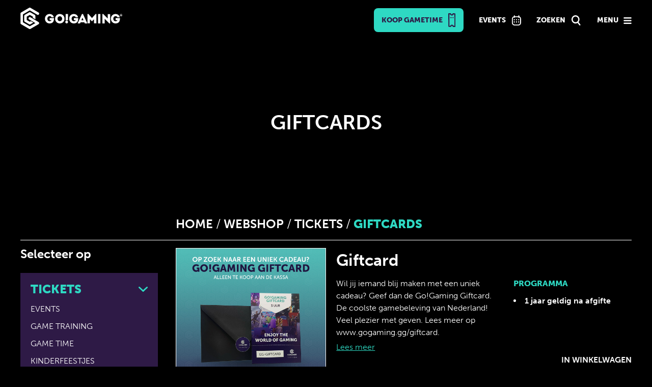

--- FILE ---
content_type: text/html; charset=utf-8
request_url: https://www.google.com/recaptcha/api2/anchor?ar=1&k=6LcxHWQrAAAAABATmsoFWytNKRG374-rg-a2VhRW&co=aHR0cHM6Ly93d3cuZ29nYW1pbmcuZ2c6NDQz&hl=en&v=PoyoqOPhxBO7pBk68S4YbpHZ&size=invisible&anchor-ms=20000&execute-ms=30000&cb=bm0721ec8qcl
body_size: 48707
content:
<!DOCTYPE HTML><html dir="ltr" lang="en"><head><meta http-equiv="Content-Type" content="text/html; charset=UTF-8">
<meta http-equiv="X-UA-Compatible" content="IE=edge">
<title>reCAPTCHA</title>
<style type="text/css">
/* cyrillic-ext */
@font-face {
  font-family: 'Roboto';
  font-style: normal;
  font-weight: 400;
  font-stretch: 100%;
  src: url(//fonts.gstatic.com/s/roboto/v48/KFO7CnqEu92Fr1ME7kSn66aGLdTylUAMa3GUBHMdazTgWw.woff2) format('woff2');
  unicode-range: U+0460-052F, U+1C80-1C8A, U+20B4, U+2DE0-2DFF, U+A640-A69F, U+FE2E-FE2F;
}
/* cyrillic */
@font-face {
  font-family: 'Roboto';
  font-style: normal;
  font-weight: 400;
  font-stretch: 100%;
  src: url(//fonts.gstatic.com/s/roboto/v48/KFO7CnqEu92Fr1ME7kSn66aGLdTylUAMa3iUBHMdazTgWw.woff2) format('woff2');
  unicode-range: U+0301, U+0400-045F, U+0490-0491, U+04B0-04B1, U+2116;
}
/* greek-ext */
@font-face {
  font-family: 'Roboto';
  font-style: normal;
  font-weight: 400;
  font-stretch: 100%;
  src: url(//fonts.gstatic.com/s/roboto/v48/KFO7CnqEu92Fr1ME7kSn66aGLdTylUAMa3CUBHMdazTgWw.woff2) format('woff2');
  unicode-range: U+1F00-1FFF;
}
/* greek */
@font-face {
  font-family: 'Roboto';
  font-style: normal;
  font-weight: 400;
  font-stretch: 100%;
  src: url(//fonts.gstatic.com/s/roboto/v48/KFO7CnqEu92Fr1ME7kSn66aGLdTylUAMa3-UBHMdazTgWw.woff2) format('woff2');
  unicode-range: U+0370-0377, U+037A-037F, U+0384-038A, U+038C, U+038E-03A1, U+03A3-03FF;
}
/* math */
@font-face {
  font-family: 'Roboto';
  font-style: normal;
  font-weight: 400;
  font-stretch: 100%;
  src: url(//fonts.gstatic.com/s/roboto/v48/KFO7CnqEu92Fr1ME7kSn66aGLdTylUAMawCUBHMdazTgWw.woff2) format('woff2');
  unicode-range: U+0302-0303, U+0305, U+0307-0308, U+0310, U+0312, U+0315, U+031A, U+0326-0327, U+032C, U+032F-0330, U+0332-0333, U+0338, U+033A, U+0346, U+034D, U+0391-03A1, U+03A3-03A9, U+03B1-03C9, U+03D1, U+03D5-03D6, U+03F0-03F1, U+03F4-03F5, U+2016-2017, U+2034-2038, U+203C, U+2040, U+2043, U+2047, U+2050, U+2057, U+205F, U+2070-2071, U+2074-208E, U+2090-209C, U+20D0-20DC, U+20E1, U+20E5-20EF, U+2100-2112, U+2114-2115, U+2117-2121, U+2123-214F, U+2190, U+2192, U+2194-21AE, U+21B0-21E5, U+21F1-21F2, U+21F4-2211, U+2213-2214, U+2216-22FF, U+2308-230B, U+2310, U+2319, U+231C-2321, U+2336-237A, U+237C, U+2395, U+239B-23B7, U+23D0, U+23DC-23E1, U+2474-2475, U+25AF, U+25B3, U+25B7, U+25BD, U+25C1, U+25CA, U+25CC, U+25FB, U+266D-266F, U+27C0-27FF, U+2900-2AFF, U+2B0E-2B11, U+2B30-2B4C, U+2BFE, U+3030, U+FF5B, U+FF5D, U+1D400-1D7FF, U+1EE00-1EEFF;
}
/* symbols */
@font-face {
  font-family: 'Roboto';
  font-style: normal;
  font-weight: 400;
  font-stretch: 100%;
  src: url(//fonts.gstatic.com/s/roboto/v48/KFO7CnqEu92Fr1ME7kSn66aGLdTylUAMaxKUBHMdazTgWw.woff2) format('woff2');
  unicode-range: U+0001-000C, U+000E-001F, U+007F-009F, U+20DD-20E0, U+20E2-20E4, U+2150-218F, U+2190, U+2192, U+2194-2199, U+21AF, U+21E6-21F0, U+21F3, U+2218-2219, U+2299, U+22C4-22C6, U+2300-243F, U+2440-244A, U+2460-24FF, U+25A0-27BF, U+2800-28FF, U+2921-2922, U+2981, U+29BF, U+29EB, U+2B00-2BFF, U+4DC0-4DFF, U+FFF9-FFFB, U+10140-1018E, U+10190-1019C, U+101A0, U+101D0-101FD, U+102E0-102FB, U+10E60-10E7E, U+1D2C0-1D2D3, U+1D2E0-1D37F, U+1F000-1F0FF, U+1F100-1F1AD, U+1F1E6-1F1FF, U+1F30D-1F30F, U+1F315, U+1F31C, U+1F31E, U+1F320-1F32C, U+1F336, U+1F378, U+1F37D, U+1F382, U+1F393-1F39F, U+1F3A7-1F3A8, U+1F3AC-1F3AF, U+1F3C2, U+1F3C4-1F3C6, U+1F3CA-1F3CE, U+1F3D4-1F3E0, U+1F3ED, U+1F3F1-1F3F3, U+1F3F5-1F3F7, U+1F408, U+1F415, U+1F41F, U+1F426, U+1F43F, U+1F441-1F442, U+1F444, U+1F446-1F449, U+1F44C-1F44E, U+1F453, U+1F46A, U+1F47D, U+1F4A3, U+1F4B0, U+1F4B3, U+1F4B9, U+1F4BB, U+1F4BF, U+1F4C8-1F4CB, U+1F4D6, U+1F4DA, U+1F4DF, U+1F4E3-1F4E6, U+1F4EA-1F4ED, U+1F4F7, U+1F4F9-1F4FB, U+1F4FD-1F4FE, U+1F503, U+1F507-1F50B, U+1F50D, U+1F512-1F513, U+1F53E-1F54A, U+1F54F-1F5FA, U+1F610, U+1F650-1F67F, U+1F687, U+1F68D, U+1F691, U+1F694, U+1F698, U+1F6AD, U+1F6B2, U+1F6B9-1F6BA, U+1F6BC, U+1F6C6-1F6CF, U+1F6D3-1F6D7, U+1F6E0-1F6EA, U+1F6F0-1F6F3, U+1F6F7-1F6FC, U+1F700-1F7FF, U+1F800-1F80B, U+1F810-1F847, U+1F850-1F859, U+1F860-1F887, U+1F890-1F8AD, U+1F8B0-1F8BB, U+1F8C0-1F8C1, U+1F900-1F90B, U+1F93B, U+1F946, U+1F984, U+1F996, U+1F9E9, U+1FA00-1FA6F, U+1FA70-1FA7C, U+1FA80-1FA89, U+1FA8F-1FAC6, U+1FACE-1FADC, U+1FADF-1FAE9, U+1FAF0-1FAF8, U+1FB00-1FBFF;
}
/* vietnamese */
@font-face {
  font-family: 'Roboto';
  font-style: normal;
  font-weight: 400;
  font-stretch: 100%;
  src: url(//fonts.gstatic.com/s/roboto/v48/KFO7CnqEu92Fr1ME7kSn66aGLdTylUAMa3OUBHMdazTgWw.woff2) format('woff2');
  unicode-range: U+0102-0103, U+0110-0111, U+0128-0129, U+0168-0169, U+01A0-01A1, U+01AF-01B0, U+0300-0301, U+0303-0304, U+0308-0309, U+0323, U+0329, U+1EA0-1EF9, U+20AB;
}
/* latin-ext */
@font-face {
  font-family: 'Roboto';
  font-style: normal;
  font-weight: 400;
  font-stretch: 100%;
  src: url(//fonts.gstatic.com/s/roboto/v48/KFO7CnqEu92Fr1ME7kSn66aGLdTylUAMa3KUBHMdazTgWw.woff2) format('woff2');
  unicode-range: U+0100-02BA, U+02BD-02C5, U+02C7-02CC, U+02CE-02D7, U+02DD-02FF, U+0304, U+0308, U+0329, U+1D00-1DBF, U+1E00-1E9F, U+1EF2-1EFF, U+2020, U+20A0-20AB, U+20AD-20C0, U+2113, U+2C60-2C7F, U+A720-A7FF;
}
/* latin */
@font-face {
  font-family: 'Roboto';
  font-style: normal;
  font-weight: 400;
  font-stretch: 100%;
  src: url(//fonts.gstatic.com/s/roboto/v48/KFO7CnqEu92Fr1ME7kSn66aGLdTylUAMa3yUBHMdazQ.woff2) format('woff2');
  unicode-range: U+0000-00FF, U+0131, U+0152-0153, U+02BB-02BC, U+02C6, U+02DA, U+02DC, U+0304, U+0308, U+0329, U+2000-206F, U+20AC, U+2122, U+2191, U+2193, U+2212, U+2215, U+FEFF, U+FFFD;
}
/* cyrillic-ext */
@font-face {
  font-family: 'Roboto';
  font-style: normal;
  font-weight: 500;
  font-stretch: 100%;
  src: url(//fonts.gstatic.com/s/roboto/v48/KFO7CnqEu92Fr1ME7kSn66aGLdTylUAMa3GUBHMdazTgWw.woff2) format('woff2');
  unicode-range: U+0460-052F, U+1C80-1C8A, U+20B4, U+2DE0-2DFF, U+A640-A69F, U+FE2E-FE2F;
}
/* cyrillic */
@font-face {
  font-family: 'Roboto';
  font-style: normal;
  font-weight: 500;
  font-stretch: 100%;
  src: url(//fonts.gstatic.com/s/roboto/v48/KFO7CnqEu92Fr1ME7kSn66aGLdTylUAMa3iUBHMdazTgWw.woff2) format('woff2');
  unicode-range: U+0301, U+0400-045F, U+0490-0491, U+04B0-04B1, U+2116;
}
/* greek-ext */
@font-face {
  font-family: 'Roboto';
  font-style: normal;
  font-weight: 500;
  font-stretch: 100%;
  src: url(//fonts.gstatic.com/s/roboto/v48/KFO7CnqEu92Fr1ME7kSn66aGLdTylUAMa3CUBHMdazTgWw.woff2) format('woff2');
  unicode-range: U+1F00-1FFF;
}
/* greek */
@font-face {
  font-family: 'Roboto';
  font-style: normal;
  font-weight: 500;
  font-stretch: 100%;
  src: url(//fonts.gstatic.com/s/roboto/v48/KFO7CnqEu92Fr1ME7kSn66aGLdTylUAMa3-UBHMdazTgWw.woff2) format('woff2');
  unicode-range: U+0370-0377, U+037A-037F, U+0384-038A, U+038C, U+038E-03A1, U+03A3-03FF;
}
/* math */
@font-face {
  font-family: 'Roboto';
  font-style: normal;
  font-weight: 500;
  font-stretch: 100%;
  src: url(//fonts.gstatic.com/s/roboto/v48/KFO7CnqEu92Fr1ME7kSn66aGLdTylUAMawCUBHMdazTgWw.woff2) format('woff2');
  unicode-range: U+0302-0303, U+0305, U+0307-0308, U+0310, U+0312, U+0315, U+031A, U+0326-0327, U+032C, U+032F-0330, U+0332-0333, U+0338, U+033A, U+0346, U+034D, U+0391-03A1, U+03A3-03A9, U+03B1-03C9, U+03D1, U+03D5-03D6, U+03F0-03F1, U+03F4-03F5, U+2016-2017, U+2034-2038, U+203C, U+2040, U+2043, U+2047, U+2050, U+2057, U+205F, U+2070-2071, U+2074-208E, U+2090-209C, U+20D0-20DC, U+20E1, U+20E5-20EF, U+2100-2112, U+2114-2115, U+2117-2121, U+2123-214F, U+2190, U+2192, U+2194-21AE, U+21B0-21E5, U+21F1-21F2, U+21F4-2211, U+2213-2214, U+2216-22FF, U+2308-230B, U+2310, U+2319, U+231C-2321, U+2336-237A, U+237C, U+2395, U+239B-23B7, U+23D0, U+23DC-23E1, U+2474-2475, U+25AF, U+25B3, U+25B7, U+25BD, U+25C1, U+25CA, U+25CC, U+25FB, U+266D-266F, U+27C0-27FF, U+2900-2AFF, U+2B0E-2B11, U+2B30-2B4C, U+2BFE, U+3030, U+FF5B, U+FF5D, U+1D400-1D7FF, U+1EE00-1EEFF;
}
/* symbols */
@font-face {
  font-family: 'Roboto';
  font-style: normal;
  font-weight: 500;
  font-stretch: 100%;
  src: url(//fonts.gstatic.com/s/roboto/v48/KFO7CnqEu92Fr1ME7kSn66aGLdTylUAMaxKUBHMdazTgWw.woff2) format('woff2');
  unicode-range: U+0001-000C, U+000E-001F, U+007F-009F, U+20DD-20E0, U+20E2-20E4, U+2150-218F, U+2190, U+2192, U+2194-2199, U+21AF, U+21E6-21F0, U+21F3, U+2218-2219, U+2299, U+22C4-22C6, U+2300-243F, U+2440-244A, U+2460-24FF, U+25A0-27BF, U+2800-28FF, U+2921-2922, U+2981, U+29BF, U+29EB, U+2B00-2BFF, U+4DC0-4DFF, U+FFF9-FFFB, U+10140-1018E, U+10190-1019C, U+101A0, U+101D0-101FD, U+102E0-102FB, U+10E60-10E7E, U+1D2C0-1D2D3, U+1D2E0-1D37F, U+1F000-1F0FF, U+1F100-1F1AD, U+1F1E6-1F1FF, U+1F30D-1F30F, U+1F315, U+1F31C, U+1F31E, U+1F320-1F32C, U+1F336, U+1F378, U+1F37D, U+1F382, U+1F393-1F39F, U+1F3A7-1F3A8, U+1F3AC-1F3AF, U+1F3C2, U+1F3C4-1F3C6, U+1F3CA-1F3CE, U+1F3D4-1F3E0, U+1F3ED, U+1F3F1-1F3F3, U+1F3F5-1F3F7, U+1F408, U+1F415, U+1F41F, U+1F426, U+1F43F, U+1F441-1F442, U+1F444, U+1F446-1F449, U+1F44C-1F44E, U+1F453, U+1F46A, U+1F47D, U+1F4A3, U+1F4B0, U+1F4B3, U+1F4B9, U+1F4BB, U+1F4BF, U+1F4C8-1F4CB, U+1F4D6, U+1F4DA, U+1F4DF, U+1F4E3-1F4E6, U+1F4EA-1F4ED, U+1F4F7, U+1F4F9-1F4FB, U+1F4FD-1F4FE, U+1F503, U+1F507-1F50B, U+1F50D, U+1F512-1F513, U+1F53E-1F54A, U+1F54F-1F5FA, U+1F610, U+1F650-1F67F, U+1F687, U+1F68D, U+1F691, U+1F694, U+1F698, U+1F6AD, U+1F6B2, U+1F6B9-1F6BA, U+1F6BC, U+1F6C6-1F6CF, U+1F6D3-1F6D7, U+1F6E0-1F6EA, U+1F6F0-1F6F3, U+1F6F7-1F6FC, U+1F700-1F7FF, U+1F800-1F80B, U+1F810-1F847, U+1F850-1F859, U+1F860-1F887, U+1F890-1F8AD, U+1F8B0-1F8BB, U+1F8C0-1F8C1, U+1F900-1F90B, U+1F93B, U+1F946, U+1F984, U+1F996, U+1F9E9, U+1FA00-1FA6F, U+1FA70-1FA7C, U+1FA80-1FA89, U+1FA8F-1FAC6, U+1FACE-1FADC, U+1FADF-1FAE9, U+1FAF0-1FAF8, U+1FB00-1FBFF;
}
/* vietnamese */
@font-face {
  font-family: 'Roboto';
  font-style: normal;
  font-weight: 500;
  font-stretch: 100%;
  src: url(//fonts.gstatic.com/s/roboto/v48/KFO7CnqEu92Fr1ME7kSn66aGLdTylUAMa3OUBHMdazTgWw.woff2) format('woff2');
  unicode-range: U+0102-0103, U+0110-0111, U+0128-0129, U+0168-0169, U+01A0-01A1, U+01AF-01B0, U+0300-0301, U+0303-0304, U+0308-0309, U+0323, U+0329, U+1EA0-1EF9, U+20AB;
}
/* latin-ext */
@font-face {
  font-family: 'Roboto';
  font-style: normal;
  font-weight: 500;
  font-stretch: 100%;
  src: url(//fonts.gstatic.com/s/roboto/v48/KFO7CnqEu92Fr1ME7kSn66aGLdTylUAMa3KUBHMdazTgWw.woff2) format('woff2');
  unicode-range: U+0100-02BA, U+02BD-02C5, U+02C7-02CC, U+02CE-02D7, U+02DD-02FF, U+0304, U+0308, U+0329, U+1D00-1DBF, U+1E00-1E9F, U+1EF2-1EFF, U+2020, U+20A0-20AB, U+20AD-20C0, U+2113, U+2C60-2C7F, U+A720-A7FF;
}
/* latin */
@font-face {
  font-family: 'Roboto';
  font-style: normal;
  font-weight: 500;
  font-stretch: 100%;
  src: url(//fonts.gstatic.com/s/roboto/v48/KFO7CnqEu92Fr1ME7kSn66aGLdTylUAMa3yUBHMdazQ.woff2) format('woff2');
  unicode-range: U+0000-00FF, U+0131, U+0152-0153, U+02BB-02BC, U+02C6, U+02DA, U+02DC, U+0304, U+0308, U+0329, U+2000-206F, U+20AC, U+2122, U+2191, U+2193, U+2212, U+2215, U+FEFF, U+FFFD;
}
/* cyrillic-ext */
@font-face {
  font-family: 'Roboto';
  font-style: normal;
  font-weight: 900;
  font-stretch: 100%;
  src: url(//fonts.gstatic.com/s/roboto/v48/KFO7CnqEu92Fr1ME7kSn66aGLdTylUAMa3GUBHMdazTgWw.woff2) format('woff2');
  unicode-range: U+0460-052F, U+1C80-1C8A, U+20B4, U+2DE0-2DFF, U+A640-A69F, U+FE2E-FE2F;
}
/* cyrillic */
@font-face {
  font-family: 'Roboto';
  font-style: normal;
  font-weight: 900;
  font-stretch: 100%;
  src: url(//fonts.gstatic.com/s/roboto/v48/KFO7CnqEu92Fr1ME7kSn66aGLdTylUAMa3iUBHMdazTgWw.woff2) format('woff2');
  unicode-range: U+0301, U+0400-045F, U+0490-0491, U+04B0-04B1, U+2116;
}
/* greek-ext */
@font-face {
  font-family: 'Roboto';
  font-style: normal;
  font-weight: 900;
  font-stretch: 100%;
  src: url(//fonts.gstatic.com/s/roboto/v48/KFO7CnqEu92Fr1ME7kSn66aGLdTylUAMa3CUBHMdazTgWw.woff2) format('woff2');
  unicode-range: U+1F00-1FFF;
}
/* greek */
@font-face {
  font-family: 'Roboto';
  font-style: normal;
  font-weight: 900;
  font-stretch: 100%;
  src: url(//fonts.gstatic.com/s/roboto/v48/KFO7CnqEu92Fr1ME7kSn66aGLdTylUAMa3-UBHMdazTgWw.woff2) format('woff2');
  unicode-range: U+0370-0377, U+037A-037F, U+0384-038A, U+038C, U+038E-03A1, U+03A3-03FF;
}
/* math */
@font-face {
  font-family: 'Roboto';
  font-style: normal;
  font-weight: 900;
  font-stretch: 100%;
  src: url(//fonts.gstatic.com/s/roboto/v48/KFO7CnqEu92Fr1ME7kSn66aGLdTylUAMawCUBHMdazTgWw.woff2) format('woff2');
  unicode-range: U+0302-0303, U+0305, U+0307-0308, U+0310, U+0312, U+0315, U+031A, U+0326-0327, U+032C, U+032F-0330, U+0332-0333, U+0338, U+033A, U+0346, U+034D, U+0391-03A1, U+03A3-03A9, U+03B1-03C9, U+03D1, U+03D5-03D6, U+03F0-03F1, U+03F4-03F5, U+2016-2017, U+2034-2038, U+203C, U+2040, U+2043, U+2047, U+2050, U+2057, U+205F, U+2070-2071, U+2074-208E, U+2090-209C, U+20D0-20DC, U+20E1, U+20E5-20EF, U+2100-2112, U+2114-2115, U+2117-2121, U+2123-214F, U+2190, U+2192, U+2194-21AE, U+21B0-21E5, U+21F1-21F2, U+21F4-2211, U+2213-2214, U+2216-22FF, U+2308-230B, U+2310, U+2319, U+231C-2321, U+2336-237A, U+237C, U+2395, U+239B-23B7, U+23D0, U+23DC-23E1, U+2474-2475, U+25AF, U+25B3, U+25B7, U+25BD, U+25C1, U+25CA, U+25CC, U+25FB, U+266D-266F, U+27C0-27FF, U+2900-2AFF, U+2B0E-2B11, U+2B30-2B4C, U+2BFE, U+3030, U+FF5B, U+FF5D, U+1D400-1D7FF, U+1EE00-1EEFF;
}
/* symbols */
@font-face {
  font-family: 'Roboto';
  font-style: normal;
  font-weight: 900;
  font-stretch: 100%;
  src: url(//fonts.gstatic.com/s/roboto/v48/KFO7CnqEu92Fr1ME7kSn66aGLdTylUAMaxKUBHMdazTgWw.woff2) format('woff2');
  unicode-range: U+0001-000C, U+000E-001F, U+007F-009F, U+20DD-20E0, U+20E2-20E4, U+2150-218F, U+2190, U+2192, U+2194-2199, U+21AF, U+21E6-21F0, U+21F3, U+2218-2219, U+2299, U+22C4-22C6, U+2300-243F, U+2440-244A, U+2460-24FF, U+25A0-27BF, U+2800-28FF, U+2921-2922, U+2981, U+29BF, U+29EB, U+2B00-2BFF, U+4DC0-4DFF, U+FFF9-FFFB, U+10140-1018E, U+10190-1019C, U+101A0, U+101D0-101FD, U+102E0-102FB, U+10E60-10E7E, U+1D2C0-1D2D3, U+1D2E0-1D37F, U+1F000-1F0FF, U+1F100-1F1AD, U+1F1E6-1F1FF, U+1F30D-1F30F, U+1F315, U+1F31C, U+1F31E, U+1F320-1F32C, U+1F336, U+1F378, U+1F37D, U+1F382, U+1F393-1F39F, U+1F3A7-1F3A8, U+1F3AC-1F3AF, U+1F3C2, U+1F3C4-1F3C6, U+1F3CA-1F3CE, U+1F3D4-1F3E0, U+1F3ED, U+1F3F1-1F3F3, U+1F3F5-1F3F7, U+1F408, U+1F415, U+1F41F, U+1F426, U+1F43F, U+1F441-1F442, U+1F444, U+1F446-1F449, U+1F44C-1F44E, U+1F453, U+1F46A, U+1F47D, U+1F4A3, U+1F4B0, U+1F4B3, U+1F4B9, U+1F4BB, U+1F4BF, U+1F4C8-1F4CB, U+1F4D6, U+1F4DA, U+1F4DF, U+1F4E3-1F4E6, U+1F4EA-1F4ED, U+1F4F7, U+1F4F9-1F4FB, U+1F4FD-1F4FE, U+1F503, U+1F507-1F50B, U+1F50D, U+1F512-1F513, U+1F53E-1F54A, U+1F54F-1F5FA, U+1F610, U+1F650-1F67F, U+1F687, U+1F68D, U+1F691, U+1F694, U+1F698, U+1F6AD, U+1F6B2, U+1F6B9-1F6BA, U+1F6BC, U+1F6C6-1F6CF, U+1F6D3-1F6D7, U+1F6E0-1F6EA, U+1F6F0-1F6F3, U+1F6F7-1F6FC, U+1F700-1F7FF, U+1F800-1F80B, U+1F810-1F847, U+1F850-1F859, U+1F860-1F887, U+1F890-1F8AD, U+1F8B0-1F8BB, U+1F8C0-1F8C1, U+1F900-1F90B, U+1F93B, U+1F946, U+1F984, U+1F996, U+1F9E9, U+1FA00-1FA6F, U+1FA70-1FA7C, U+1FA80-1FA89, U+1FA8F-1FAC6, U+1FACE-1FADC, U+1FADF-1FAE9, U+1FAF0-1FAF8, U+1FB00-1FBFF;
}
/* vietnamese */
@font-face {
  font-family: 'Roboto';
  font-style: normal;
  font-weight: 900;
  font-stretch: 100%;
  src: url(//fonts.gstatic.com/s/roboto/v48/KFO7CnqEu92Fr1ME7kSn66aGLdTylUAMa3OUBHMdazTgWw.woff2) format('woff2');
  unicode-range: U+0102-0103, U+0110-0111, U+0128-0129, U+0168-0169, U+01A0-01A1, U+01AF-01B0, U+0300-0301, U+0303-0304, U+0308-0309, U+0323, U+0329, U+1EA0-1EF9, U+20AB;
}
/* latin-ext */
@font-face {
  font-family: 'Roboto';
  font-style: normal;
  font-weight: 900;
  font-stretch: 100%;
  src: url(//fonts.gstatic.com/s/roboto/v48/KFO7CnqEu92Fr1ME7kSn66aGLdTylUAMa3KUBHMdazTgWw.woff2) format('woff2');
  unicode-range: U+0100-02BA, U+02BD-02C5, U+02C7-02CC, U+02CE-02D7, U+02DD-02FF, U+0304, U+0308, U+0329, U+1D00-1DBF, U+1E00-1E9F, U+1EF2-1EFF, U+2020, U+20A0-20AB, U+20AD-20C0, U+2113, U+2C60-2C7F, U+A720-A7FF;
}
/* latin */
@font-face {
  font-family: 'Roboto';
  font-style: normal;
  font-weight: 900;
  font-stretch: 100%;
  src: url(//fonts.gstatic.com/s/roboto/v48/KFO7CnqEu92Fr1ME7kSn66aGLdTylUAMa3yUBHMdazQ.woff2) format('woff2');
  unicode-range: U+0000-00FF, U+0131, U+0152-0153, U+02BB-02BC, U+02C6, U+02DA, U+02DC, U+0304, U+0308, U+0329, U+2000-206F, U+20AC, U+2122, U+2191, U+2193, U+2212, U+2215, U+FEFF, U+FFFD;
}

</style>
<link rel="stylesheet" type="text/css" href="https://www.gstatic.com/recaptcha/releases/PoyoqOPhxBO7pBk68S4YbpHZ/styles__ltr.css">
<script nonce="5qaSQEqbStOzEElmmOE-gg" type="text/javascript">window['__recaptcha_api'] = 'https://www.google.com/recaptcha/api2/';</script>
<script type="text/javascript" src="https://www.gstatic.com/recaptcha/releases/PoyoqOPhxBO7pBk68S4YbpHZ/recaptcha__en.js" nonce="5qaSQEqbStOzEElmmOE-gg">
      
    </script></head>
<body><div id="rc-anchor-alert" class="rc-anchor-alert"></div>
<input type="hidden" id="recaptcha-token" value="[base64]">
<script type="text/javascript" nonce="5qaSQEqbStOzEElmmOE-gg">
      recaptcha.anchor.Main.init("[\x22ainput\x22,[\x22bgdata\x22,\x22\x22,\[base64]/[base64]/MjU1Ong/[base64]/[base64]/[base64]/[base64]/[base64]/[base64]/[base64]/[base64]/[base64]/[base64]/[base64]/[base64]/[base64]/[base64]/[base64]\\u003d\x22,\[base64]\x22,\x22ZBIHfcK7AFLCq2ggwo0EK8Onw40GwoN5JXRjHQYyw5AJM8Kdw47Dgz8fRijCgMKqc27CpsOkw5x0JRpPDE7Dg2bCqMKJw43Dq8KaEsO7w7wYw7jCm8KoM8ONfsOnA11gw4xAMsOJwpBFw5vChlnCgMKbN8Krwo/[base64]/DlsKCfMO5ZMK8w5kOwoF+wp7CgcKhworCtMKUwposwpjCrcOpwr/Do1PDpFdLEjpCVCRGw4R/[base64]/DlyrDmiDCq8OjwoE6Py3DgGPDqMKlXsOEw4M+w5gMw6TCrsOgwpRzUBvCpw9KQCMcwofDk8K5FsOZwrbClz5ZwqcJAzfDmcOCQMOqPMKoesKDw5jCmHFbw53CjMKqwr5BwpzCuUnDisKIcMO2w4N1wqjCmwrCoVpbfADCgsKHw790UE/[base64]/Dl8Oqw6zDl2Ibw4/[base64]/[base64]/CqjNwOMOpNU0Iw7FYwqTDpcKew6bDocK1FT0Lw4DDlABuw70wFxNoXiXCmTLClGPCmcO1wq4iwofCg8OTw6BYEhwmWMOIw6DCljTDmWbCu8O8G8KaworCrVjCl8KmAMOSw7lJLBQaIMO2w7sOdjPDncK5UcKtw6jDhzcDGH7DsyAVwqIZwq/DiyzDmmc3woXCjMK1wpcvw63CjGwHecOQS3JEwqhHT8Oldn7CncKWPw7DulM5woRlWcKFN8Orw517fcKASj7CnVdVw6dTwrNsXx9MT8OlUsKQwo5XV8KHRsK7W1UywrHCiBLDlsKJwq1AKlY4XxA/w4LDksOzw6/[base64]/[base64]/CqcKnw7fDvS/[base64]/Dt8OhwqHDu8KSw5QQw5Unw6fCgsOmwrXCksKdIsKTHQ7DgcKGUsKHTn7DicK4Tl3Cl8O1HWvCgcKbTcOocsKTwpkFw6k3wrdAwp/Dmh/Cp8OlV8Orw7PDlE3DoAs7TSXDrFwKSSLCvh3CsUjDsCvDl8Kdw7Zcw5/ChsOGwrUBw64kel5kwo83PsKsasOQFcKowqMhw5Mzw5DClj3DqsKHCsKGw4nCtcO7w4dAX2LCkzvCp8O8wpbDkz1bQilcwrdcJcK/w5lfdsOQwqR6wr5wf8OaMA0fwqzDtcKbcMOcw6BWQh/[base64]/CrMOkw4LDqMO+w4LCozoYKcOsw4Ykw57DqcK7IVdfwrjDiUAGVcKdw5TCgsOsKcOUwoU1ccOzD8KYV2sZw6Q5HcO+w7jDmwrCuMOgEjQrQCUVw63Cs05VwqDDm0VXQcKUw7F7QsOtw5/ClU7DjcO6w7LDlkFmJnXDqsK8LFfDqk9EYx/DrsO9woHDp8OMwqvDohnDh8KAbDXCvcKWw5A2w5vDtn5Fw64sNMO8dsKdwqLDgMKjJUVfw7rChA4KS2EhTcKXwplLccOjw7DConrDhUhrWcOxRQDCu8OYw4nDm8Khwq/[base64]/CtsKmXsOsf8OTw7bCohvDqsKCXVDCqMK/JMO8wqTDksOzezjCnSfDm1zDo8OQccKqasOdecOpwosNN8OmwqLCp8OpBXTDj3Uiw7TCiVUkw5FDw73CucK2w5QHF8OuwpHDo0TDnnDDusK/cV5XIsKqwoHDm8K6SjZFw4bDkMKgwpNHbMONw6XDuAtww7rCgFRpw6zDlGkhwrNuOsKAwp4Pw6tJbsONS2bChStjX8KxwpfCl8Oow5jCh8Otw6dKST/CjsO3wpzCnSloIMOdw45KSsOAw5RpdMOZw4DDsDxswodBwpHCjS1lbcOLw6PDj8OWBcKvwrDDrMKHS8Oywo7CuS8NWW8yVyjCpcOWw7ZkMMOjORxMw7TDjGXDpwvDsl8FYsKWw5cFbsOowr4ow4vDhsOMKG7Di8K9fn/[base64]/DgGPDuEjDqT/DnBjDtT92OMKHK8ORaUnDhHPDlQoEGMKTwqfCvsK9w70JSMOfHcOSwrPChcOpdWnCq8KawrELwqAbw7zCiMOVMFfCmcKLGcOuw7HCmcKQwpRQwrI6NB3DnsKAW3vCvhfCs2o/a2BcQcOXwq/CiG9NZ1XDqcKON8O4BsOULgA4YVQTLT/CqETDt8K1wpbCrcK6wqlvw53DgjPCny3ChwXClcOSw4/Cv8OGwp8Vw4p8KQQMaGprwoHDpWDDvSvClHnClcKlBwhxclRRwoUhwrd+SMKbw5RQSnzClcOgwpPDscKHQcKfNMKPwrTClcOnwr7DiWzDisKOworDlMK0HVU2wo/CsMOSwq/DmhlQw7TDncKdw6/CjzsWw6k3CsKSeWbCjMK4w4Eia8O5DUTDuVdUeEZRSMK5w4UGDxTDimTCsyVuMnFvT2TDisO0w5/Don3Ctno1by5XwpoOLm8twpXClcKgwrdmw4kiw7/DlMKfw7Ytw5kaw73DrwnCkmPCmcKGw7LCuTnDj27Cg8OQwp0iw5xlwrFWHsOywr/DlgkxXcKdw64fQsOhPMObXcKnaRR2MMKzDMO6aVUsS3dSw7Jhw4XDiEYIa8KmHn4iwpRLEGzCixnDlMO0woZowpTCrMKxwo3DlyXDpxQzwqJ0acONw4cSw4nDlsONSsKDw7/DuWEfwrUXacKVw6cIO2Ybw7HCucKlOMO9wocSGw7DhMK5M8K2w77CmsOJw41hBsOxwqXCk8KiVcKeATHDgsOdw7TDuSDDrEnDr8KswoPDpcOqVcKCwrvCv8O9SmrCqF/DtwHDl8OUwqIdwobDtyx/wo9ZwrIPGsKew4PCgjXDlcKzB8K9Mjl4EsKpGw7ClMO/Ej00BMKcLMKcw5ZGwpDCmg9jG8O8wqI3axfCtMKvw6/DgsKHwrp6wrPDhUM0GsKBw5NpdRHDusKfWMK2woDDsMO9TsOiQ8KxwqlCYXwVwqzCsRhTccK+wq/[base64]/[base64]/Dl8OYw77Cp0sgw48sw7YLw4BTw7nCoWbDmHchw5jDmEHCp8OIelYKw41Dw4A3wpIXJcKCwpkbMMKdwqHCosKvesKiLiVdw6HDicK+ZgAvGnnCp8Oowo7CrgXCli/[base64]/w5PDgl1NdMKmCsOjwpfChsKRMMKBwpHDn0TCgMKaBissKxQ3elHDgjHDh8KvBsKzKsOHVmvDk1t1ThYIRcOow5Ycwq/DuAAXW004CsKAwoIYHzpbQzdyw6dJwostH1dZE8Kxw7xQwqArQnR7LHhgNBbCncO+NnMvwpPCoMOrD8KuEHzDpy3Crhg+RQbCosKscsKKdsO4wp7DjFzDqCpnw7/DmQXCpsO7wo9kUMO+w59/wqRzwpHDjsO5w4/Dq8KsI8OJHVYPPsKlHiEdUcK6w7vDjwPClcOXw6PCi8OACiPCjxAqfMOqMSbCn8OBHsKWc1/CicK1Q8O+P8OZwqTCpiFew7kLwrPCicOgw4kodiTDj8Oxw7Z2Dhdyw6ldHcOoGQ3DscO7RAJgw5nCq1kRNsOFcWjDlcKLw4zClhnDr3PCr8O/[base64]/wonCjE/DrMO4w4LDuVhTwo/Cj8OMCCzCu8OMw6JawpvCjBdQw4hlwrwqw6srw7/DisO4dsOGwq86woV3N8KuUcO+WXbCpV7Dg8OYSsKKSMKBwpBVwqhPFsOYw7k+wqdZw5I2XsK7w7DCpcOPXlYGw5o9wqPDn8OGPsObw7nClcK/wpdZwoLDmcK2w7DDn8OxFwgVwqRXw7wMKBhew65gAcOOMcOTwoAhwpFcwpfDrcKVwrF+d8OJwoHCtsOINBvDtcOuRRNjw7Z5DHnDj8OYBcO3wo3DgcKEw6/DuQQew4XCuMKrwo0Ww6XCgxnChMOHwpzDmsKcwqg1IjXCo2VhVsO8eMKWUMKPMsOaG8O2w4RmDiPDgMKASsKEdDVhI8KRw4Ylwr7CucKawrpjw47DmcKhwqzDnndCEGUVbW9AWjbCgsOjw4HCu8OzTWh1UyrChsKbDFJ/w5gLfFpOw5YdcwgLHcK9wr/DsRYvacK1bsOTX8Olw5Zlw4bCviVAw4jDgMOATcKwKMKqJcONwrICYA/[base64]/DvMKsScOmw5wlUX8+wrXDosKtUzvDgMKKw6Jtw6HDunI4wrZtTcKBwq7Ct8KLA8KcPBPCtQ59d3LCjcKdI0/[base64]/[base64]/w5/CiCnCiizCo8OQXMKWZ8Ktw79dwqHCiDVOIWllw41iwpViBkx7cXpSw4wwwr4Iwo7DkGYnWEPCvcKXwrhJw54Qwr/CtcO0wrjCmcKKTcOSKxhww7UDwqkEw65VwoUPwqPCgj7CtAfDiMOXw7J4a0dAw7nCicKOL8ONBk8xwrZBJh8pEMOHYRINGMObAcO5w4LDscK1Q0bCl8KHHj5oWSVMw5DCoWvDqnzDuEwjWMKuXgzCrk57YMK9GMORPcOSw4rDssKmBkUpw5/CiMOtw7cNQRJSb07CizxEw6HCg8KYbmfChWRfOz/Dl3LDoMKoEQJSN3XDsGZcw60iwqDCo8OFw5PDl1rDocK/SsO7wqfCkwIkw6zCmGzCvgMhUgzDrzhewqMHQcOow6MrwotBwrc5w5wrw7BGT8KOw4QJw4rDlRARMRjCvsK2RMKhI8Ovwoo3YcOvbQHChV8SwpHCkCvCrBhiwqcpw5QhBF0VJR/DnhbDlcOJAsOuQwHDqcKyw5F1HxR9w5HCmsOWcAzDjCl+w5fDscK6wp3ClcKXbcOSfRRhYVVfwrhZw6FrwpUmw5XCiibDuArDszZVwprCknQGw55QRxZEw6PCthDDssOfIxNUPWrDjW/Cj8KGH3jCvMOHw7VmLDgBwp4Tf8K7EcKJwqt8w6shYMOkasOUwqlZw67DvBLCh8O9wpMEYcKZw4h8WGrCm15IN8OZdcKFG8OFUMKwbjTDvCjDjF/DpWPDtzvDs8Orw7ZLwodWwo7Cp8K6w6fCjy5rw4sQGcKqwoLDmsKVworChA8LWcKAX8Opw4w3JhrDsMOIwpBPS8KRU8OKambDksOhw4pOEEJlWDHDggXDh8KwJDrDkl56w6LCsSDDjT/DqsKrCEvDp3jCpsKaSksswoYnw4dCOMOKZnxpw6HCpibCp8KHNHHDgFXCoWpLwpnDig7Co8KhwovCvx5jTsK3ecKLw65laMK1w6A7ecKuw5zCoQ9cMwFmWBLDhQo/w5c8SVNJKCA5w5IOwpTDqAYzNMODah7DgQjCumTDg8K/R8KEw6J/ezAPwrsTeFQ7TcKiaUYDwqnDgSZIwolrUsKpMSotDcKSw7TDjcOYwpnCnsOScsO0wpsGQsKdwovDt8O0wrLDsXcSfRrDqxo5wqHCkj7DoTA1w4U1MMOww6LDmMOMwo3Dk8OLGH3DhhICw6TDt8OSOMOLw607w5jDqm/DoCfDqHPCggJFfcO0agjDmgtFw4/[base64]/[base64]/CnAdywpzDtsOBAsOBIAdYLXDCncKRF8OEb8K3F2vCi8KxKMOuXXXDsHzDocObD8OjwqNtwobCi8KMw7XDrAsMIHvDtk8ZwqPCt8KEScKRw5fDtBLClMOdwr/ClsKnembCg8Omf08lw5hqH3zCsMKUw4bDlcOYam5Bw5h4w6TDn10Nw6EKSlfCgB9mw5nDg0LDpBrDucKGRz/Dv8O1w6LDi8K4w5YZHDcFwrdYDsOgZ8KHWh/[base64]/NsOTw6fCiBfDosOww5JXBsOCw4bDhAxzwq/CqcOmwr8HCiRMbMOocAvCt1MgwrZ6w4PCrjbDmxjDrMKgw4MUwrDDu2LCrMK4w7fCowrDmcK+VsOyw4orX0vCocK0EzkmwqBhw4jCgsKxw6fDsMO4dMOjwqJhZSDDqsO0WcKCScOzeMOTwo/ChCrCrMKxw5/CuEtOMUwYw59uTU3CpsK6E3lHMFNjw4Zyw57CkMOMLBzCucOaCWrDrsOmwpzDmHnCqsKJN8K1L8K2w7RtwoJywozDliXCpijCoMK2w7hNZkNPJ8Kzwr7DlnzDucKMDm7DnWs1w4XCm8ODwocNwr3Cp8OMwqXCk0zDlnMfdGDCgRAkD8KSWcOkw5wNX8KkWcO3EEw/wq7CpcO+PjnCt8K+woY7X03DscOCw6pZwq1wc8OdKcOPMgTDkEJRKMKBw6/ClSV8VMOLOMOVw4YOaMK1wpYzHlYvwrsjH2DCl8KEw5tCfS3DmXcSKxrDuBIDJ8O0wrbClVYWw77DnsKxw7oPNcKPw77DiMOzJMOpw5/DtzvDlxwNb8KKw7EDw4JacMKNwpMJJsK2w5rChl94MxrDjyg6Z3dOw6TCgWPCosKCw53DnVp3PsKNSQHCiQbCkFbCkgHDghDClMKRw5jDsVFiwpQOfcOZwr/CujPCgcOqKcKZw6TDhCU/N1/Dg8OGwr7DtWAiC3rCq8KkQsK4w49UwoXDgcKuX13CuGDDo0DCosKzwrzDoEdpSMOoaMOuAcK4wpFUwofCnTDDiMONw64OVcKCWMKFY8KzXcOiw6VfwrxRwr5oV8K8wqPDlsK0w5RRwq7DnsOGw6ZQwps9wr0kw6/Cn15Jw6Mtw6XDtsKaw4XCuy/Cm2jCoRTDvhnDmcOiwrzDvMK9wrx7JQsaDUtDViTCjTjCvsKow4vDrcOeH8Kjw5hEDBbCuGEXTxbDpVFHScOhNcKkITzCinXDtBLCgXvDuR3CvMO7CX59w5nCt8OoPUPDsMKPd8O9wqxgwoLDucOnwr/[base64]/Cn8K6ZjwAKTU8wp4WJh4cw7Rewr57IMK0CsKFwoUgCBzCoi/CrkbCnsO+wpVNITQYw5DDo8K9b8OgLMKWwpfCmsKFYX1tBQrCl0HCjsKBYMOBfcKhFmnCt8KlSMOzTcKHDsOGw6TDjCbCvHsMcsOEwpDCpgHDpAtUwqfDmsOLw4fCmsKeeXnCt8KUwq4gw7/Cq8O/[base64]/DtMKbbBhqXcO/KgchdsKTw43Dgw9xwqJfUi/Cum5QeGDDhsOaw7fDn8KoHCzCoHVaITbDmnrDucKqF3zCohAUwo3Cg8Kgw4zDgjXDlWMow4nCjsOVwqYnw5XCmcOiWcOmLMKYw4jCu8KcGRQTX17CjcOyOsO3wpANJMOzP3PDuMKiHcKqDkvDukvCqMKBw6bDg3DDkcK1JcOUwqbDviAUIQnCmxZywp/DnsKPQMOQa8KKQ8Otw4LCqSbCkMOkw6PDrMKqe1s5w6rCvcOkw7bCogJ+G8Kyw4XDoEoCwqrDicOewrzDtMOTwq/DlsOlKMOaw4/Cpj3DrG3DshIIwpNxworCp0wNwoTDksKqw6nDuEhoWSlSOMOZc8OgVcOgQcK8byp0w5ddwpRkw4NrNVLCiCEEF8OSLcOCwo1vwrHDnMKUTnTClXd/w5MlwpDCt0Vywrw8wr4lKhrDmgMve2R4w5vChsOZFMKebGTDksOew4Vhw5zDssKbJMKdwqxQw4A7BTA6wqRZMELCgyTDoz7CklLDsB3Ds3V5w5zCiHvDqcO5w7zCsz3Ci8ObdQV/wpNWw5d+wpHDhMOzCwFBwpouwoVZa8KxUMO0XsOLfm5pdcK0PSzDpcO2XMKpUClewp/[base64]/w690JWDCjsOoGkN5KF0fBMOowpN0wp9kCBpAw7EYwqvCoMOKw4fDosOewql6ScKzw4wbw4HDmcOaw4RZXsKodnPDlsKVwrlDcMOCw6HCpsO+LsKqw7BewqtVw74/[base64]/PGjDqcOcDsOCLcOpwpBIHsKRwrfDvXRjw4gXFRM8CsOpWRfCo1wRBsOCRMK6w6LDiAHCp23DiUwlw4TCnkcwworCsCBWMxnDvsOgw5Yqw5JYCDjCgUxcwpXCsX4kFn7DusOFw7zDhBJMZ8KAwoQvw5/ChsKCwqrDu8OIOcKRwrYFIsOzUsKEdsKZPnEKwp7CmMKmKMKOeBgcF8O+AS/DtMOGw5dldhnDkXHCs2nCoMKlw7XDsQPCsALCjMOXwq8nw6p3woMTworCu8KLwq/CsxFhw5B4PWvDm8KIwpNtVH8BYWppUGrDlsKhexU0Ky9PZMOgEMOTNMK7bTTCncOjN1HDi8KOPMK4w6HDtwcmKSZBwpUJSMKkwqvCjDlMNMKITi/DjMOMwqt6w6MbJ8KCUSvDuQLCuBEtw6QAw63DpcKUw67Cpn0bfVlwW8OVJ8OgPcOgwrrDmiBGw7vCh8Ozbj4zfcONcMOtwrDDhMOSEjHDqsKew5Aew581SznDicK4bRzCgHdPw5vCocKtcsK/wrDCjkEEw7nDhMK0H8KDAsOAwoYPAGfCnVcbVll+wrLCmAY9IsK0w6LChTrDjsO2w6gWMgLCqk/ClMO3wrReL11qwqM+TyDCjAvCqMKncS8Zwq3DgiB+MnEqX3oQfRLDkw9rw7wLw5RAcsKBwpJ+K8OmbcKiwpd9w58oZQA4w6LDsXZvw4pvG8OMw5U6wo/Dkl7Cpis5d8Oow5dfwr9MWMOjwqLDlgrDrAnDjcKDw7vDmFB0aRJqwqjDrxcVw7TDgRnCnHfCk00kwoVNdcKRw4UYwpNHw7oXH8Kkw73Cp8KRw4NjXUHDn8KuKi4BXcK4V8OjMQ7Dq8O9IsKXIwZKVcKpb2XCmMOmw7zDnMOVLynDksOyw4LDg8KyJBA/wqvCk2nCh0oTw50iQsKHw68jwpsuYcKKwoXCtCPCoycpwqHCg8KTRQHDq8O3w40DecKMBhbClG7Du8O7w4rDgwDChcKUATfDhSbDtypsasOVw6QLw6sZw6MXwplbwpg9flhEW1tBV8O5w7nDtsKdUUzDukrCkcO7wptcwq/CisKLBQbCvTp3WMOBZ8OkOijCtgYWI8KpBgjCtG/Dl1EJw4ZCVFXDow9kw7Q6XAvCq3LDjcKSERzDuhbCoWjDrcOYbnAoMTcwwoRMw5ZqwqJ9cBZaw6bCosKUw5jDmCcew6Q+wpfDrcOhw6srw4TDlsORf3MwwplMcjFdwq/Dl3NrbsK4woTCjEoLQFXCs2hNw6XCiF5Dw5XCosOuUTBgfjLDumDClTQZNDp6w7ojwoU8EsKYw4jCtcOwVwktwoVJby3Cl8OYwqoEwq9+w5vCgHHCsMKsKR/[base64]/CiHbDvjbCqDzDg8KOwrbCksOeZsOSY8OcTABlwoJOw5jCkUXDusO9E8O2w41Mw5HCgiBCKhzDqG3CqClCwrbDmHEUGizDt8K0DQ1tw6xtSsKhNEjCq35eOsOCwpV/w7PDvMK7TjPDi8OvwrAtFMKHcG/Dujo2w4dcw4cEWjYfwrDDlMKgw5oQLjg8SzTDlMKhEcOxGsOew6drLgUGwo0dw6/Cm0Uuw5nDnMK4McOdIsKJN8KBQVDCgHJRcHzCpsKAwqhoOsOPw6HDs8KZTCjClTrDp8OqFsKFwqQXwobCisO3woHDnsOVXcO4w7XCo0FHUsOdwqPCu8OUFHPDlkc7P8OGIkpIw53Dl8Oof3/[base64]/Dr8KCH8Knw5rCt8OaGcOOwqp6wqXDusK9McOmw4jCi8K6bsKUDX3DiRXCtxY4VcKHw5jDr8O+wrBbw4ACcsOPw4prZzLDli4dBsOVMMOCCjENwrlxYMOaAcKYw47Cj8OFw4RRbWDDr8OtwpjDnzLDmirCqsK3CsOhw7/DjEHCkj7DtzXCoS0cwqkPF8Ohw5LCjsKlw44iwoTCpcOEbAxrw75of8OnWkt/wp46w4XDlllSWA7Ck3PCpsKTw7tmWcOcwoQew5Apw6rDuMKvCl9Xwq/CtEYcUcKSJcKEEsOCwp3CiXoIZsKAwozCmcOcPmtSw7LDucOKwptsYcOlw6LCsn8wbnzCoTTDnMOAw7gfw6PDvsK9wpHDvzbDsm3Cuy/DlsOpwohRw6hKfcKTw71cajIAa8K+JUxmJsKvwocSw5LCohHDv3PDi3/Dq8KGwonChkbCtcKgwqjDvGbDtMOYw7LCrg8Yw7MBw415w5MUWnopQ8KLw7EPw6DDjMOGwp/[base64]/wq1owo7DlMOQBxZOwoEoc8KJABPDvnZBVMKewq7DiiLCtsK7wpUcbzrCslBdFW/Cl3IDw5vDnUt7w5fDmsO0bzXCucO+w6DDqWBjIksCw61JH2TCmVcUwoTCjcK9worDlgfCqcOGZlfClF7Cg2ZsGg1vwrYgecOPFMKGw4fDuwfDslfDs3ohVlpcw6Y7WMKWwrY1w5omW3F/HsO4QHLCrsOnXFs3wqvDn1TCvknDoGjCjVxhVWIaw5hrw6TDhWbCknPDqcOLwrIQwp3CrEsrCi5SwqrCi0YiVRJrGGfCssOEw5Qfwq8Lw6oeKsOWOcK1w5pcwok5WHTDtsO2w6tDw7XCpzc/wrsedsKqw6LDq8KQQcKVDVzDhcKvw4vCrAFDcjVuw488SsKhA8OEBhnCk8OGw7rDpsOcBsOgDmklGWtwwo7CrgAVw4HDvH3Cg1A2wpjDiMOjw5nDrx/ClcK1BUkvNcKlw7nDr1lPwovCq8OCwpHDkMK/E3XCrnpHNQlpWCnDjlbCuWnDjlgawqc7wr/DusOvbFs+w6/[base64]/[base64]/ElzDgE/CmgrDhMKMWMO5UEFKVVUTwoXCgT9bw6zDkMOpZcOJw67Dskx+w4hzaMO9woY4OC5kRTXCuVzCsFxVbsOIw4ReccOSwq4vYCbCv3Ehw7jDvcKEDMKXTMKLCcOQwprCi8KBwr9Rw5pgbsO/amrDuFVkw5HDiB3DiDEmw6wENMOzwrR+wqnCp8OhwqxzWQAUwp3CscODS1zClcKHTcKtw7Qlw4EQUsKZHcO/J8Ozw5IwXsO7FRTCgGExW1U+w5HDmGUCwoHDhsK+Y8KNLcOzwqnDtsOVNXPCiMOQAnkUw7/CmcOACMKuDVzDj8KXXw3CocKywoN6w4pnwqvDh8KoY3hzD8ObeVHCsW5+G8KEThHCrMKtwptjYhbCuUXCsFvDvxfDtzZ0w59Fw5fCjyDCpiRtQ8OyWSoBw43CpMKqMHjClBDChsOVw5gtwr0IwrAmQw/CohbCpcKvw4hwwrsKan8mw6EQFcO7UcORQ8OSwq5yw7jDrCEyw7TDjcKuWjTCrMKuw6ZGwrrClcKnLcO2RHHCjAzDsBvCs0/CmRDCpnBiw7BqwojDocOtw4ERwqklEcO8Ej96w7bCh8OIw5PDhnxFw7AXw7PCgsOFw4ssYnXCjsOOTMOGwoR/[base64]/CiMK0wqMhSMOfVMOoecKlw7kCAsOfPwcETcKUbzDCksO+wrZbTMObYSDDt8KCwpfDpcKowrV8WVF7CA0qwoDCvVgmw7UAOmDDsj/DpsK2M8OGwonDuApZaUTCgGXDqULDrsORS8K+w7vDuw3CsCzDvcOfVVAiNsOcKMKiWiU4DBgPwqbCuDQQw5XCocKYwoUXw7nCvcORw7cWS0YdLMOAwqnDrxF/C8O/Qm8pDh1cw742JcOdwrTDsEMfGx8wPMOCwpBTw5oywpbDg8ObwqERF8O+SMOlRg3Dg8OFwoF2RcKSclpeR8OdbAHDlCMNw4VfO8OtMcOQwooQRjEPC8OLF1PDoBsgADfCuQHCojN+ScO/w7PChcKWcBJWwoggw6dbw5RKZC4Mw7A4wo7CuH/[base64]/Dp8OEw4F8w61Uw40xwrpiNxZcQHjDicKRw4oVal/Dv8OBdsKhw6bDpMOWTsOkZQbDtGXCpz8lwoHChsOFbA/CkcKDf8K6w58Aw5bDmBlOwrl0IEAwwoDDpz/[base64]/PsKPFndowpzChcKjMsKew5AcwoAwUBNEwqzDhBUZaMKpKMKvUkU7w4UJw7TDj8OIGsObw7kZM8OLIMKoUxhaw5zCncKGLMOaM8KoUMKMbcOKTcKdIkA5YMKfwocLw43Cg8K7w4AUfTPCl8KJwpjChGEJDz08w5XCv0omw6zDhU3DscKwwq8pdh/Cs8KOJwXDvcOKXEzCr1PClUIyQsKrw5TDmMOxwopWJMO+W8K+wphhw7PChkZcb8OMSsOSRhs5w7DDp3JvwqY0FcKuecOxHEnDu0wvFcOZwq/CvBHCnMOIQcKLaEIrGWBrwrBrJibDgF0Zw6DCk0rCm197Lw3Dp1PDn8Otw65uwobDiMOndsOAXSgfV8K8woUCDmrDmcKbOMKKwr7Cug56P8Oaw7kxY8KpwqRGdSUswopxw6DDtldFVMOPw4HDs8O4MMKpw7V/wrVOwopWw4VRJggJwo/CosORVCrCgxAMc8OPEcK1HsKKw60FKBLCnsO4w7zDoMO9w5bCvzTDqC3DhAHDo3fCgRbCnMOxwqvDhEzCo0xiQ8KUwq7CvzjCrWrDu0Zgw4MVwqbDrsOOw4LDsh8GcMKxw6jDh8KpIMONw5nDocKPw7rCqAJWw6hlwpl1wr1ywoHCtHdMw7VwGXDDssOKLx/DrGjDmsKEOsOiw4UAw5Q1H8OIwpjDnMOtI1vCrjUaISfDkDoNwqIEw6zDt0QHOFTCrUcFAMKPCUREw5lLT2otwo/Ck8KPWVBywr8NwqQSw6o3ZsK3W8OEwofCvsKswpzClMOQw7hiwoDCpjJuwqbDgSPCvMOWBBbChFjDj8OLLsOcPi4Cw4FQw4lQP27Cjgo4wqsTw7t/NF4gS8OOBcOjS8KbIMOdw6Naw5bCkcO9KHzClDtZwogMVMKuw47DnQNiVm3DmQLDh1how6fCixBwccO8EgPCr3bCgTtNJRfDoMOYw41eecOvJ8KmwoRUwpkIw48cOGNswofCkMKxwo/[base64]/[base64]/CmMO0w69TMG7DocKrG8OaDTTCn8KWw4TCkykqw4HDkUkiwoPCpjs+woPCm8KGwq14w4lBwq7DiMOcdcOvwoDDsi5nw408woB9w4HDlcKVw5IKw49QCcO6GCXDsEfDt8O1w4Ikw4A0w6I/wpA/bAZVIcKcNMKjwoUtHk7CsC/Ds8KPZyI2EMKSS2pew69zw7zChsK7wpXCu8KSJsK3KsO8YXjDp8K4CcKvwq/ChcOQOcKow6fCt2PCpELDnQzCsBc0HsKvBcOVPSXCm8KnD0YJw6DCqjDCjEE0wpjDuMKow4x9wqjCrsO4TsKnPsKgAMOgwpETai7DunljRiDCocKhUT0/[base64]/[base64]/[base64]/[base64]/[base64]/CjDV/ERjDocONC8K5w5jDiMOMw4hIw4vCh8KxwrzChMKgJVzChiVTw67CsHTCghrDn8O+w5UiUMKTesKnMVrCuDIOw4PCv8Kywrxhw4fDqMKWwrnDqEEOdMOrwrzCkMKvw5VKc8Odd0/[base64]/[base64]/DkQzCtsKCwr07wr9VCcOdw4MuUy4gQUQCw5MCQVTDiVhfwovDtcKJCD82N8KUWsKQCAUIwqLCowMmUUgyQsKSwrfDnE0awoJ/wqdACmrClXTCt8K3bcK7wp7DocOKwrrDiMOhNjnClsK5VnDCocOSwqhewqDCisK5wpBQYsO2wo9owpcrwp/DsHc6w6BCH8Ozw5cTJMKcwqPDsMOUwoMVwqnDlsOVA8Krw4VUw7zCii4DfMO2w48zw5PDsnvClW/DrDYPw6tsbm3DimfDpRoLwqPDgcOQNAN9w6gZCUfChsKzw5vCmh7CuxzDozXCgMOwwqJNwqARw4PCrFLCq8OUJcKVw4czO1Zkw4FIwqVYbglMWcK4w6xkwo7DnDcRw4/[base64]/CuRQDMsO8woPDjVYnw4fCkULCjsKPJ1XDhMKnGVxjW3cMDMKpwpfDqXnDo8OKw57DvGPDrcOpRCHDs0pVwr5Lw482wonDlMOPw5sCNMKRWRHDhj/CvzTCqR7DmH0Mw4HDlcK4ISwPw7UBScObwrUAZ8OfVGBcbsO+KsObQsKuwr/Cgn3CmV0xC8Otaj3CjMK7wrLDu0F3wrJrMMO5PsOAw7/DsSNzw43Du3tWw7HCoMKKwq/DpMOewp7CjUnClxVZw4rCowTCs8KWMBgRw4zCssK1C1DCjMKtw4Y1GELDo1rCvsKewo7CiTcDwqbCr1jChsO3w4sswrAjw6rDnTUQRcK9w4zDjTslP8KaNsOyKzDCmcKcRBDDksK4w6kQw5o9BxjDn8ORwpUKYcOawoo9TsOcU8K0GsOSAXF0w501wpBZwp/Dq0nDtzfCksOpwpPCicKdEsKVw4nCkhPDk8KCfcO7SGkbLywGEMKZwoTCniAKw7zCinXCrAzCpCtZwrvDs8K+w6VyLlcsw4/CiHXDjMKQLGQrwrZPbcOGw6oWwol+w5vCimrDjk98w6I8wqEgw7LDgcOMwrfDtMKAw7UUPMKNw6nCuw3DisOJUULCu3XDqMOaHwfDjsKsZ3fCp8KtwpM5Ly8YwrXDiGk6SsOLecOewonCsx/ClMK/HcOOwrfDnwNHVlTCqSvDq8OYwoRmwqHDksOywrPDvyPDu8KJw6rCqzIHwp/CpwfDo8K6GgU5VxzDt8OwYSHCtMKjwqU1wo3CtmkTw5hQw4/[base64]/DpB3Dg8K3w7bCkMK6w6ppwoVyHz3Do2Bjw6fCh8KAC8KTw7HDhMKCwqUSI8OXAcK4woIUw4Aodwd0YDnDqMKfw7XDrgnCl3/DpUvDkl8xXl0SRA/Cq8K9TkIkwrfCgcKnwr4mAcKxw7ELYnXDv18Gwo7Dg8OHwqXDmkReRhDCinslwrcWLsOFwp/ClyDCjsO0w7JBwpRCw6Nlw7gGwrXDsMObw4bCuMOfLcK9wpRJw7fDpz5fbsOwB8KCw7TDpcO+wrfDvsKLO8Kfw7DCm3QRw6Y+w45VRRHDrAPDoxp/XQUGw4x6OsO5K8K1w6hGCsKJAMOVfCcUw7HCr8Kew4LDoVXCpjPDkGwbw4xhwoENwo7CizU+wrfCiwkXKcK3wqcuwrvCi8KYw5hpwqd/[base64]/DonbDjsK8wrN7w73DicKzwqUQL8KZCcOzwq3Cu8KDwq9HCGYew50Fw73CliXDlzYDbWcBKHTDr8KBUcO/[base64]/Y8OGw57Cm8K8wqhhWMKJcsOJw757wr3DpcKyFBHDqgN8w5V2BUwsw5DDhgzDssOHeV41wq4QEwvCmcOSwrHClcKrwqXCmsKmwovDiikSwqTCinPCvsKxwooZRjzDqMO9wofCgcKpw6IYw5XDhR8AaErDvgbCjFooR27DggtZwpTCrgIRP8O/[base64]/[base64]/CusO1w7vDkCXDk0zClMKEN8KYw5hjchROwoErIx0Gw7rDh8KOwp7DvcOfwpvCk8KYwr0MU8OTw5bDlMO9w7A0EA/DsmZrEWdhwpw0w65nw7LCgHjCo00jPDbCmsOZW1/CohfDi8KBTQLCjcKbwrbChcK2IBpDIiUvOMKvwp1RJhHCqGx2w47Dhlhzw44hwofCs8OGCsORw7TDiMKmKGbCgsOUJ8KRwrRqwrTDncOUMGbClWNBwpvDjUIkFsKCbX40w6rCuMOYw5TDjsKCGGnCuhMlLMOpI8KfRsO/wpVDKzbCo8OSw4vDh8OAwqLCisKrw6M3AcK5woLDnsO0YyrCu8KFWsOaw6Jhw4TCisKMwrF/OsOwQcO4woopwrjCrsKMfmHDsMKfw7rDoXkjwqsGTcKewqtzQV/CnMKNXGRaw5fCg3pvwrfDnnTCpBbDhUfChnpWw77Cu8OfwpfCvMKGw7g1U8OwO8OgacKASBLCpsK/dBc4wqrChkFnwpdABC8hY0QWw5fDlcOcwprDmcOowrd2w7lIRmABw5t+VzfDiMOGw7jCmMK4w4HDnj/Cqk8Mw5fCkcOAJ8OzOivDrxDCmkTCh8KdGDAfbTbCpVPDjcK7w4dkRjkpwqXDqBIhQ1XChW7DnSgpWSvChMK8dMOYSBQWwr5qFsOqwqE6TXoybMOBw6/CiMKcJxtWw6zDmsKoPF4UT8O2C8OKUnvCkXMJwpTDl8KdwrYAIQvCk8KbJcKNP1vCkT3DlMKFZhBDAzfClMKlwpskwqodP8KOdMOQwofCnMOvPEZKwr9ILMONAMOow47CpmMYa8KzwoQxJwYEVcOWw4HCgzTDl8OIw7/DssKsw7LCrcKUEMKbQG04eFbCrsKJw5QjCMOsw6vCpnLCn8O/w6XCgMK6w6/DtsOiw67CqsK9woRIw5N3w6nCmcKBdyfCqsKbKylmw7ggOBURw5fDkFTClGrDicORw4o2Ql3CvzFYw7rCs0DDosKZSsKbYMKNUzjCocKoUWvDm3IbSsK/[base64]/[base64]/Do8Onw6hkEjXCuS/DvBt0w6IGcDjCi1bCusKYw519BHtxw4PCtcKaw7HCrcKDCSgOw50XwqMDD3t0Z8KZEjrCosO3w7vDosKgw4HDqcKEwqTDpi3CgMOOSR/CjS1KEHdBw7zDrsO4OMOeNcKLBEnDlcKhw4gnV8KmGkV0asK1TcOmVQHCgV7DvcODwpDDocOFU8ODw5/Di8K0w7XDkWkKw6cPw5Y8J24aVyhhwrnDslDCnEDChDTCphPCq3jDrg3DmMOew5AnEUnClU5PW8OawoVHw5HCqsOqwqZiw70/BsKfN8KuwoAaD8KwwrrDpMK/w4s6woJEwrNkw4UTEsOUw4FoGSrDsGo/w4LCtzLDn8OVw5Y8LHfDvwhIw6E5wqQBZsKSS8OIwq54woVcwq8JwphccRbDijPChS/DpEFXw6fDjMKaW8O1w4LDm8KpwpzDvsOLwqPDqcKQw5zDn8OZH0UKdERRwoPCijJLZsKAFsOMB8KxwrkLwoPDjSNdwq8gwqV9wpNxQUZ7w5AWSVBsP8KfeMKnJUUSwrrCtcOWw5vDgCs8aMOmTSPCkcO6FsKgZ0nDpMO6w58ONsOtSMKgw5sCSsKNecO3w5Rtw5lrwq/[base64]/Dr0Q6FsKCwp9CwoUjwo7ClG/Dl8OvIcKqQMKQKcOwwqwlwpotbXgEEBh1w480w7NCw6U5WULCksKgSMOPw65wwrPDicK1w7fCvExawoLCsMOgBMKywqLDusOtMnTCiFXDqcKjwr3Cr8KPWcOKWwjCl8K/[base64]/IMKTHsONwrbCucOFwq4lMVFfWlwxV8OlFMKubsKMG3jCvMKJZMOmDcKewpnDrRPClhoSWEI6wo7DlsOpDybCocKJAnnClMKYYwfDqwjDvFbDrwTDocKiw5klwrnCoEpDLXnCksOsIcK6wr1yKVrCocKySQo/[base64]/[base64]/Cp1XDj8KIw64Nf8K6wrM6N8OYMcKLwogNC8Kkw7HDjMOWdDLCrVfDnUApwoUjbkokBSbDqznCn8KnGS1hw5ELwo5bw4zCuMKhw4c/W8Kfw5JxwqRGwqjCsQrDlkXCssK0w7PDnFrChsOYwrLCuSPDnMODesKhLSLCtSnDi3vDrcORDHAUwonDkcOewrRFEi9owpDDqVPDnsKBdxTCucOHw4nCksK9w6jCsMK1wpJLwpbDuW/DhX/CiVLCrsO9bRfCkcKBBMOqE8OOSm42w4TCi37Cgz4Xw5nDkcKlwodubsKpDzAsMsKiw6ttwonClMKHQcKQUSQmwqfDqUzCrXEMCGTDi8OGwp08w4dWwp7Dn2/CmcOXPMKQwoZ+a8OJJMKSwqPCpmMDZ8O4c2rDuRTDuy1pWsO0w4nCr0NzfMKAwrh/[base64]/CmcKLw5IowpAbYgTCncO4YyzCnjomwrXCmcKCdwPCuAENwq/[base64]/[base64]/DksKLw7s\\u003d\x22],null,[\x22conf\x22,null,\x226LcxHWQrAAAAABATmsoFWytNKRG374-rg-a2VhRW\x22,0,null,null,null,1,[21,125,63,73,95,87,41,43,42,83,102,105,109,121],[1017145,130],0,null,null,null,null,0,null,0,null,700,1,null,0,\[base64]/76lBhnEnQkZnOKMAhmv8xEZ\x22,0,0,null,null,1,null,0,0,null,null,null,0],\x22https://www.gogaming.gg:443\x22,null,[3,1,1],null,null,null,1,3600,[\x22https://www.google.com/intl/en/policies/privacy/\x22,\x22https://www.google.com/intl/en/policies/terms/\x22],\x22XQTD3fPFn8X/YdO8TMLWwsVcmQ0xDRav4ECZzCOmWgc\\u003d\x22,1,0,null,1,1768961552980,0,0,[29],null,[252],\x22RC-OKB2f_H1oY05TA\x22,null,null,null,null,null,\x220dAFcWeA5ymXYBNNAHx5wCq-FzcqtPMJWOctNRLrD-DRWzlY5VQBb5dQCSYLaFJNiIKFzEqcWy017_QyNbiB1iQRpBbaUmUaYh-w\x22,1769044353120]");
    </script></body></html>

--- FILE ---
content_type: image/svg+xml
request_url: https://www.gogaming.gg/assets/svg/arrow-light-down.svg
body_size: 98
content:
<svg xmlns="http://www.w3.org/2000/svg" width="17.691" height="10" viewBox="0 0 17.691 10">
  <path id="pijl_copy_4" data-name="pijl copy 4" d="M15.42-.386a1.34,1.34,0,0,0,1.882,0,1.309,1.309,0,0,0,0-1.863L9.787-9.614a1.341,1.341,0,0,0-1.883,0L.39-2.249a1.308,1.308,0,0,0,0,1.863,1.34,1.34,0,0,0,1.881,0l6.574-6.04Z" transform="translate(17.691) rotate(180)" fill="#2ed9c3"/>
</svg>


--- FILE ---
content_type: image/svg+xml
request_url: https://www.gogaming.gg/storage/2024/05/GG_LOGO_Staand_Wit_2024.svg
body_size: 1289
content:
<?xml version="1.0" encoding="UTF-8"?>
<svg id="Laag_1" data-name="Laag 1" xmlns="http://www.w3.org/2000/svg" viewBox="0 0 1468.43 915.37">
  <defs>
    <style>
      .cls-1 {
        fill: #fff;
        stroke-width: 0px;
      }
    </style>
  </defs>
  <path class="cls-1" d="m882.85,356.52v-104.54c0-13.8-7.36-26.55-19.31-33.45l-130.94-75.6c-11.95-6.9-26.68-6.9-38.63,0l-130.94,75.6c-11.95,6.9-19.31,19.65-19.31,33.45v151.2c0,13.8,7.36,26.55,19.31,33.45l130.94,75.6c5.98,3.45,12.65,5.18,19.31,5.18,6.67,0,13.34-1.73,19.31-5.18l90.23-52.09-77.37-44.54-32.17,18.58-92.31-53.3v-106.59s92.31-53.3,92.31-53.3l92.31,53.3v37.76s77.26,44.48,77.26,44.48Z"/>
  <path class="cls-1" d="m982.79,438.58l-250.24-144.07c-18.49-10.64-42.11-4.29-52.75,14.2-10.64,18.49-4.29,42.11,14.2,52.75l192.17,110.64-172.9,99.82-211.61-122.17v-244.34s211.61-122.17,211.61-122.17l230.92,133.32c18.48,10.67,42.1,4.34,52.77-14.14,10.67-18.48,4.34-42.1-14.14-52.77L732.59,5.17c-11.95-6.9-26.68-6.9-38.63,0l-250.24,144.47c-11.95,6.9-19.31,19.65-19.31,33.45v288.95c0,13.8,7.36,26.55,19.31,33.45l250.24,144.47c5.98,3.45,12.65,5.18,19.31,5.18s13.34-1.73,19.31-5.18l250.24-144.47c11.96-6.9,19.32-19.67,19.31-33.48,0-13.81-7.39-26.57-19.35-33.45Z"/>
  <path class="cls-1" d="m90.13,811.78v38.81s37.3,0,37.3,0c-8.01,16.77-19.53,21.53-37.55,21.53-26.54,0-43.56-19.03-43.56-48.07,0-26.79,15.27-48.82,43.56-48.82,17.78,0,29.29,6.01,36.55,21.03h44.06c-8.51-43.56-45.32-61.84-80.62-62.09-44.57,0-89.63,30.04-89.88,89.88.25,59.84,45.31,89.63,89.88,89.63,32.3,0,65.59-14.02,78.11-50.57,6.01-17.02,6.01-33.8,5.01-51.32h-82.87Z"/>
  <path class="cls-1" d="m188.06,824.3c0,121.42,179.76,121.42,179.76,0,0-121.17-179.76-121.17-179.76,0Zm46.07,0c0-63.09,87.88-63.09,87.88,0s-87.88,63.59-87.88,0Z"/>
  <path class="cls-1" d="m628.86,811.78h-82.87s0,38.81,0,38.81h37.3c-8.01,16.77-19.53,21.53-37.55,21.53-26.54,0-43.56-19.03-43.56-48.07,0-26.79,15.27-48.82,43.56-48.82,17.78,0,29.29,6.01,36.55,21.03h44.06c-8.51-43.56-45.31-61.84-80.62-62.09-44.56,0-89.63,30.04-89.88,89.88.25,59.84,45.32,89.63,89.88,89.63,32.3,0,65.59-14.02,78.11-50.57,6.01-17.02,6.01-33.8,5.01-51.32Z"/>
  <path class="cls-1" d="m702.46,734.17l-78.86,171v6.51s43.81,0,43.81,0l10.27-22.03h69.1s10.26,22.03,10.26,22.03h43.81s0-6.51,0-6.51l-79.11-171h-19.28Zm-10.01,116.92l19.53-46.07,20.03,46.07h-39.56Z"/>
  <polygon class="cls-1" points="892.95 812.04 824.35 735.93 807.83 735.93 807.83 911.68 853.64 911.68 853.64 833.56 890.69 872.62 895.7 872.62 933.01 833.56 933.01 911.68 978.82 911.68 978.82 735.93 962.8 735.93 892.95 812.04"/>
  <polygon class="cls-1" points="1194.35 822.3 1105.73 735.68 1089.45 735.68 1089.45 911.68 1135.77 911.68 1135.77 825.55 1224.15 911.93 1240.17 911.93 1240.17 736.43 1194.35 736.43 1194.35 822.3"/>
  <path class="cls-1" d="m1343.07,811.78v38.81s37.3,0,37.3,0c-8.01,16.77-19.53,21.53-37.55,21.53-26.54,0-43.56-19.03-43.56-48.07,0-26.79,15.27-48.82,43.56-48.82,17.77,0,29.29,6.01,36.55,21.03h44.06c-8.51-43.56-45.31-61.84-80.61-62.09-44.57,0-89.63,30.04-89.88,89.88.25,59.84,45.31,89.63,89.88,89.63,32.3,0,65.59-14.02,78.11-50.57,6.01-17.02,6.01-33.8,5.01-51.32h-82.87Z"/>
  <rect class="cls-1" x="1012.35" y="736.43" width="44.31" height="175.25"/>
  <rect class="cls-1" x="389.18" y="734.17" width="44.31" height="119.83"/>
  <path class="cls-1" d="m415.58,865.65c-17.13-2.81-31.74,11.79-28.93,28.93,1.7,10.38,10.07,18.74,20.45,20.45,17.13,2.81,31.74-11.79,28.93-28.93-1.7-10.38-10.07-18.74-20.45-20.45Z"/>
  <path class="cls-1" d="m1447.4,736.71c-12.78,0-21.03,8.25-21.03,21.03,0,12.78,8.25,21.03,21.03,21.03,12.78,0,21.03-8.25,21.03-21.03,0-12.78-8.25-21.03-21.03-21.03Zm0,37.81c-9.9,0-16.36-6.6-16.36-16.77,0-10.31,6.46-16.77,16.36-16.77,9.9,0,16.36,6.46,16.36,16.77,0,10.17-6.46,16.77-16.36,16.77Z"/>
  <path class="cls-1" d="m1457.29,753.62c0-5.5-3.16-7.97-8.25-7.97h-11s0,24.2,0,24.2h5.36v-8.11s3.44,0,3.44,0l4.12,8.11h6.05s-4.54-8.52-4.54-8.52c3.02-.96,4.81-3.44,4.81-7.7Zm-8.52,3.3h-5.36s0-6.6,0-6.6h5.36c1.93,0,3.16.96,3.16,3.3,0,2.47-1.24,3.3-3.16,3.3Z"/>
</svg>

--- FILE ---
content_type: image/svg+xml
request_url: https://www.gogaming.gg/assets/svg/arrow-dark-down.svg
body_size: 97
content:
<svg xmlns="http://www.w3.org/2000/svg" width="17.691" height="10" viewBox="0 0 17.691 10">
  <path id="pijl_copy_5" data-name="pijl copy 5" d="M15.42-.386a1.34,1.34,0,0,0,1.882,0,1.309,1.309,0,0,0,0-1.863L9.787-9.614a1.341,1.341,0,0,0-1.883,0L.39-2.249a1.308,1.308,0,0,0,0,1.863,1.34,1.34,0,0,0,1.881,0l6.574-6.04Z" transform="translate(17.691) rotate(180)" fill="#2e1a46"/>
</svg>


--- FILE ---
content_type: image/svg+xml
request_url: https://www.gogaming.gg/assets/svg/yticon.svg
body_size: 1661
content:
<?xml version="1.0" encoding="utf-8"?>
<!-- Generator: Adobe Illustrator 27.1.1, SVG Export Plug-In . SVG Version: 6.00 Build 0)  -->
<!DOCTYPE svg PUBLIC "-//W3C//DTD SVG 1.1//EN" "http://www.w3.org/Graphics/SVG/1.1/DTD/svg11.dtd" [
	<!ENTITY ns_extend "http://ns.adobe.com/Extensibility/1.0/">
	<!ENTITY ns_ai "http://ns.adobe.com/AdobeIllustrator/10.0/">
	<!ENTITY ns_graphs "http://ns.adobe.com/Graphs/1.0/">
	<!ENTITY ns_vars "http://ns.adobe.com/Variables/1.0/">
	<!ENTITY ns_imrep "http://ns.adobe.com/ImageReplacement/1.0/">
	<!ENTITY ns_sfw "http://ns.adobe.com/SaveForWeb/1.0/">
	<!ENTITY ns_custom "http://ns.adobe.com/GenericCustomNamespace/1.0/">
	<!ENTITY ns_adobe_xpath "http://ns.adobe.com/XPath/1.0/">
]>
<svg version="1.1" id="Laag_1" xmlns:x="&ns_extend;" xmlns:i="&ns_ai;" xmlns:graph="&ns_graphs;"
	 xmlns="http://www.w3.org/2000/svg" xmlns:xlink="http://www.w3.org/1999/xlink" x="0px" y="0px" width="682px" height="682px"
	 viewBox="0 0 682 682" style="enable-background:new 0 0 682 682;" xml:space="preserve">
<style type="text/css">
	.st0{fill:#FFFFFF;}
</style>
<metadata>
	<sfw  xmlns="&ns_sfw;">
		<slices></slices>
		<sliceSourceBounds  bottomLeftOrigin="true" height="682" width="682" x="0" y="0"></sliceSourceBounds>
	</sfw>
</metadata>
<g>
	<polygon class="st0" points="304.7,389 398.6,335 304.7,280.9 	"/>
	<path class="st0" d="M341,0C152.7,0,0,152.7,0,341s152.7,341,341,341s341-152.7,341-341S529.3,0,341,0z M521,335.3
		c0,0,0,58.5-7.4,86.7c-4.2,15.4-16.3,27.6-31.8,31.8c-28.2,7.4-141.1,7.4-141.1,7.4s-112.6,0-141.1-7.7
		c-15.5-4.2-27.6-16.3-31.8-31.8c-7.4-27.9-7.4-86.7-7.4-86.7s0-58.5,7.4-86.7c4.2-15.4,16.6-27.9,31.8-32.1
		c28.2-7.4,141.1-7.4,141.1-7.4s112.9,0,141.1,7.7c15.4,4.2,27.6,16.3,31.8,31.8C521.3,276.4,521,335.3,521,335.3z"/>
</g>
</svg>
